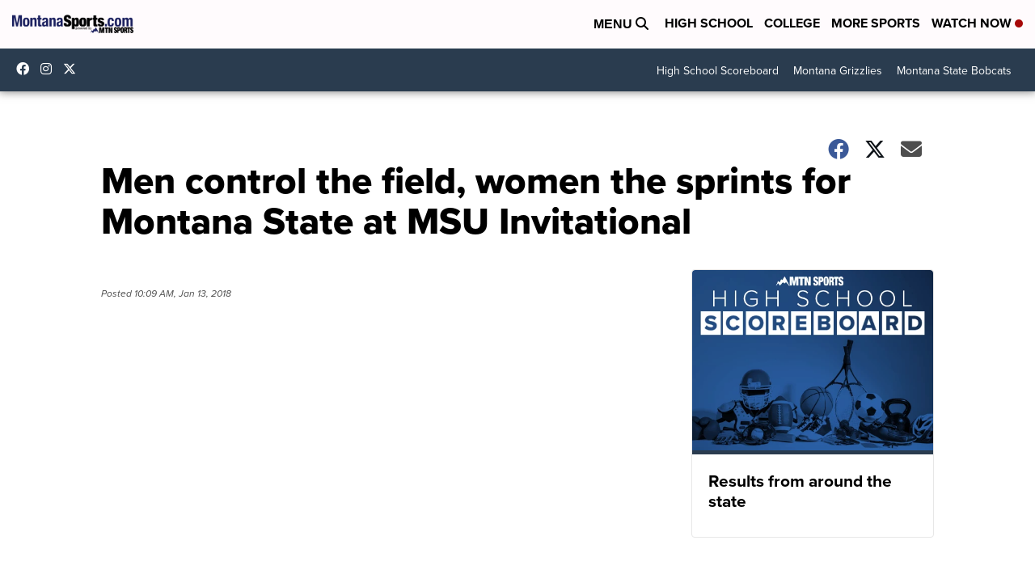

--- FILE ---
content_type: application/javascript; charset=utf-8
request_url: https://fundingchoicesmessages.google.com/f/AGSKWxW32JSqkkeehbnfVT5z-RF1_8n8ZrtoeIrGtQ1qbDu_EGKtoHujZQnCVfm6rMVD0XdHxyYIXvgdTYyzbiljIJ7dBtNWGwFXl2ylbffUpMVezKEFY2IJnPcdgih4WYaq9mrv8u_OSQ==?fccs=W251bGwsbnVsbCxudWxsLG51bGwsbnVsbCxudWxsLFsxNzY3MDAzODc3LDI4MDAwMDAwMF0sbnVsbCxudWxsLG51bGwsW251bGwsWzddXSwiaHR0cHM6Ly93d3cubW9udGFuYXNwb3J0cy5jb20vY2F0LWdyaXovMjAxOC8wMS8xMy9tZW4tY29udHJvbC10aGUtZmllbGQtd29tZW4tdGhlLXNwcmludHMtZm9yLW1vbnRhbmEtc3RhdGUtYXQtbXN1LWludml0YXRpb25hbC8iLG51bGwsW1s4LCJzQ2hOSDVPc2FrMCJdLFs5LCJlbi1VUyJdLFsxOSwiMiJdLFsxNywiWzBdIl0sWzI0LCIiXSxbMjksImZhbHNlIl1dXQ
body_size: -206
content:
if (typeof __googlefc.fcKernelManager.run === 'function') {"use strict";this.default_ContributorServingResponseClientJs=this.default_ContributorServingResponseClientJs||{};(function(_){var window=this;
try{
var $H=function(a){this.A=_.t(a)};_.u($H,_.J);var aI=_.Zc($H);var bI=function(a,b,c){this.B=a;this.params=b;this.j=c;this.l=_.F(this.params,4);this.o=new _.Yg(this.B.document,_.O(this.params,3),new _.Lg(_.Kk(this.j)))};bI.prototype.run=function(){if(_.P(this.params,10)){var a=this.o;var b=_.Zg(a);b=_.Jd(b,4);_.ch(a,b)}a=_.Lk(this.j)?_.Xd(_.Lk(this.j)):new _.Zd;_.$d(a,9);_.F(a,4)!==1&&_.H(a,4,this.l===2||this.l===3?1:2);_.Ag(this.params,5)&&(b=_.O(this.params,5),_.gg(a,6,b));return a};var cI=function(){};cI.prototype.run=function(a,b){var c,d;return _.v(function(e){c=aI(b);d=(new bI(a,c,_.A(c,_.Jk,2))).run();return e.return({ia:_.L(d)})})};_.Nk(8,new cI);
}catch(e){_._DumpException(e)}
}).call(this,this.default_ContributorServingResponseClientJs);
// Google Inc.

//# sourceURL=/_/mss/boq-content-ads-contributor/_/js/k=boq-content-ads-contributor.ContributorServingResponseClientJs.en_US.sChNH5Osak0.es5.O/d=1/exm=kernel_loader,loader_js_executable/ed=1/rs=AJlcJMz7a3Aoypzl3FteasZliPsUtk5MMw/m=web_iab_tcf_v2_signal_executable
__googlefc.fcKernelManager.run('\x5b\x5b\x5b8,\x22\x5bnull,\x5b\x5bnull,null,null,\\\x22https:\/\/fundingchoicesmessages.google.com\/f\/AGSKWxVaVjKX-Qq7AqloiW4dWKFFQOoRO7gW09AXFoMpM0kShZO_C1YTQTT_-RiL4j2rydV6wsfyoFBxvhkk0z6fSpR9eowmFj87N-k0vEj4BeRmPxB7nKH1iAPgUANfMEJSj-SAsoZiww\\\\u003d\\\\u003d\\\x22\x5d,null,null,\x5bnull,null,null,\\\x22https:\/\/fundingchoicesmessages.google.com\/el\/AGSKWxW55xV_fyBHnm19sUwjOjpj27vBa-Kx3Tk4XCF1C4l7WW6bCUYM13pmHtQf6qSwG6v7pKxKdcgzL_VjADeSL2PP-Bc69BRgNbiJqZYXa9vuEsTpHHi2m6wyCx2rJPwn6LV2aCZspQ\\\\u003d\\\\u003d\\\x22\x5d,null,\x5bnull,\x5b7\x5d\x5d\x5d,\\\x22montanasports.com\\\x22,1,\\\x22en\\\x22,null,null,null,null,1\x5d\x22\x5d\x5d,\x5bnull,null,null,\x22https:\/\/fundingchoicesmessages.google.com\/f\/AGSKWxWdt00Zf2rvAiilECMLpwSZzP-YhzUDQsO3m0b8jbGZoQJHnPtmcxf7Uf_C_ELRAsVRfahREC0buFseuivSiUEhP7HUBMM4e2mZCcNyS6h87NZw6PCBRPSeFwipduaHbIdm8oVRZQ\\u003d\\u003d\x22\x5d\x5d');}

--- FILE ---
content_type: application/javascript; charset=utf-8
request_url: https://fundingchoicesmessages.google.com/f/AGSKWxUkQIKLHjBlTu7s99AWRf5H1HQoecBD_CmmNNhFXx55l-pnhuCnIFDTVGze06jOkhme2pRp3Ly0WFevLp07gNUBzp2JDJ-osU_mGfSOJ_GO9KTtJlilEXFOv6ltBRA8JmaioV4r6BOzWMvfmG03NqzgmSfI6GjF1o4Dx6ms5sjpxnUH_6YfsqPLBKW-/__ad_number=/jspopunder._ads/horiz_/headerad.-side-ad.
body_size: -1333
content:
window['b39e45c4-5e34-41c3-b90d-3e0a2a447b29'] = true;